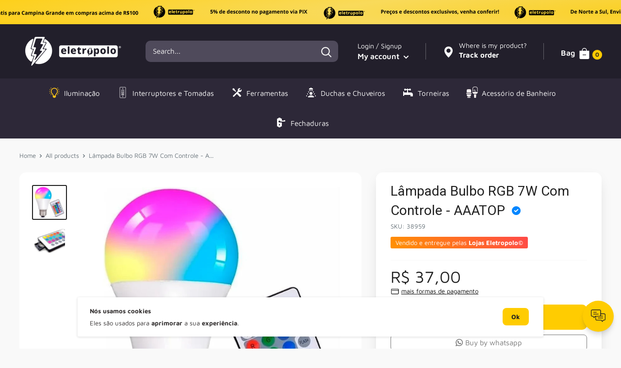

--- FILE ---
content_type: text/html; charset=utf-8
request_url: https://www.lojaseletropolo.com.br/en/cart?view=mini-cart&timestamp=1768651453484
body_size: 400
content:

<div id="mini-cart" class="mini-cart">

    <form method="post" action="/en/cart" aria-hidden="true"
          novalidate="novalidate" data-item-count="0">
        <input type="hidden" name="attributes[collection_products_per_page]" value="">
        <input type="hidden" name="attributes[collection_layout]" value="">
        <div class="justWrapper"><div class="mini-cart__content mini-cart__content--empty">
                    <header class="drawer__header">
                        <p class="drawer__title heading">
                        </p>

                        <button type="button" class="drawer__close-button tap-area" onclick="closeCart()"
                                data-action="close" title="Close">
                            <svg focusable="false" width="14" height="14" class="icon icon--close   "
                                 viewBox="0 0 14 14">
                                <path d="M13 13L1 1M13 1L1 13" stroke="currentColor" stroke-width="1.3"
                                      fill="none"></path>
                            </svg>
                        </button>
                    </header>

                    <div class="mini-cart__empty-state">
                        
                            <svg xmlns="http://www.w3.org/2000/svg" width="50" height="50"
                                 fill="#202020" class="bi bi-bag-x" viewBox="0 0 16 16">
                                <path fill-rule="evenodd"
                                      d="M6.146 8.146a.5.5 0 0 1 .708 0L8 9.293l1.146-1.147a.5.5 0 1 1 .708.708L8.707 10l1.147 1.146a.5.5 0 0 1-.708.708L8 10.707l-1.146 1.147a.5.5 0 0 1-.708-.708L7.293 10 6.146 8.854a.5.5 0 0 1 0-.708z"></path>
                                <path d="M8 1a2.5 2.5 0 0 1 2.5 2.5V4h-5v-.5A2.5 2.5 0 0 1 8 1zm3.5 3v-.5a3.5 3.5 0 1 0-7 0V4H1v10a2 2 0 0 0 2 2h10a2 2 0 0 0 2-2V4h-3.5zM2 5h12v9a1 1 0 0 1-1 1H3a1 1 0 0 1-1-1V5z"></path>
                            </svg>

                            <p class="empty-state__heading heading h1">Your bag is empty</p>
                        
                    </div>

                    <a href="/en/collections/all"
                       class="button button--primary button--full">Shop our products</a>
                </div></div>
    </form>

    
    
    

    <div id="upsellItems">
        <span class="drawer__overlay2" id="overlay2" style="display:none"></span>
        
    </div>
</div>
<script src="https://www.mercadopago.com/v2/security.js"></script>

--- FILE ---
content_type: text/css
request_url: https://www.lojaseletropolo.com.br/cdn/shop/t/11/assets/custom.css?v=121092164916451942731699626321
body_size: 9843
content:
.tempofrete{box-shadow:0 10px 30px -10px #0000002e;border-radius:7px;padding:14px 15px 10px 18px;margin-top:18px}#badges-product{display:flex;align-items:center;justify-content:flex-start;flex-direction:column;width:100%}#badges-product .badge{display:flex;align-items:flex-start;justify-content:start;width:100%;line-height:normal}#badges-product .badge .badge-icon,#badges-product .badge .badge-icon g{margin-right:10px;fill:var(--extra)}#badges-product .badge .badge-text{flex:1;margin-bottom:5px;font-size:13px}#badges-product p{margin:0;padding:0}#badges-product .badge .badge-text .highlight-text{color:var(--extra);font-weight:500}.pix10 svg{fill:var(--product-on-sale-accent)}.pix10{color:var(--product-on-sale-accent)}.quantitysell{color:#000;margin-right:2px}.quantitysell{font-size:13.5px;color:var(--text-color);margin:0;line-height:1.5;font-weight:400}.verification__stamp:after{font-family:"Font Awesome 5 Free";margin:7px;font-weight:900;content:"\f058";color:#0086ff}.verification__stamp{font-size:18px;position:relative;display:inline-block;top:-2px}.quantityselll{background:var(--lancamento);color:var(--lancamentotexto);padding:2px 4px;border-radius:4px;font-weight:700;margin:0}.price-list{display:flex;flex-direction:column;line-height:1}.product-form .price--compare{top:-2px}.price.price--compare{order:1;margin-bottom:3px}.price.price--highlight{order:2}.parcelamento{order:3;margin-bottom:0}.parcelamento span{font-size:16px}.parcelamento span b{font-size:20px;color:#000}.price--highlight .product-label.product-label--on-sale{margin-left:5px;background:var(--porcento)}.product-form__payment-container{flex-wrap:wrap;flex-direction:initial;margin:0}.product-form__add-button{justify-content:center;display:flex;flex:1;align-items:center;line-height:52px}.product-meta .product-meta__label-list{display:none}.fig{fill:var(--extra);float:left;margin:5px 10px 0 0}.figt{color:var(--extra)}.figt svg{fill:var(--extra);margin-left:5px}.color-line{background:linear-gradient(to right,var(--line1) 0,var(--line2) 20%,var(--line3) 50%,var(--line4) 85%,var(--line5) 100%);height:5px;width:100%}.nav-bar__link.link{color:var(--cormenu)}.nav-bar{background:var(--fundomenu)!important}.product-block-list__item--description img{margin:0 auto!important}.nav-bar:after{content:unset!important}.highlight,.text--strong{font-weight:400;text-overflow:ellipsis;-webkit-line-clamp:2;-webkit-box-orient:vertical}.h1-sam{margin-bottom:10px;padding-bottom:0!important;color:#000;text-align:center;font-family:Samsung Sharp Sans Bold,sans-serif;font-size:38px!important;line-height:34px!important}.h2-sam{padding-top:0;padding-bottom:0!important;font-size:23px!important;font-weight:700!important;color:#000;text-align:center;font-family:"SamsungOne 700",sans-serif;line-height:normal!important;margin-bottom:10px}.rd{display:flex;align-items:flex-start;justify-content:space-between;margin-top:3%}button.qtyplus,button.qtyminus{width:44px;height:44px;line-height:0px;vertical-align:middle;font-weight:900;font-size:24px;border-radius:3px;background:#f9f9f9;border:1px solid #efefef;text-align:center;box-sizing:border-box;padding:0;margin:0}.qty{font-weight:600;width:90px;height:40px;text-align:center;border:none;background:#f9f9f9;border:1px solid #efefef;margin:0;cursor:default;-webkit-appearance:none;display:inline-block;vertical-align:middle}.product-form__add-button:before,.botaoflutuante .button--primary:before{content:"\f291";font-family:"Font Awesome 5 Free";font-weight:900;margin-right:5px}.price.price--highlight,.shipping-preview-line font{font-weight:700}.loox-star:before{color:#f3c621!important}.cookie-bar__inner{color:#343131}.footer__aside-item--copyright p{margin-bottom:0}.pix10.flex{margin-top:10px;display:flex;align-items:center}.pix10.flex p{margin-bottom:0;margin-left:3px}.payment-list.pd{justify-content:center;margin:18px auto 0}@media (min-width: 768px){.botaoflutuante{display:none}}@media (max-width: 768px){.botaoflutuante{position:fixed;bottom:0;background:#fff;z-index:2;width:100%;padding:5px}.botaoflutuante .button{width:100%}.rd{flex-direction:column}}@media screen and (min-width: 1280px){.header__cart-count{top:0!important}.header__cart-icon .icon-state__primary{right:4px}}#ad-banner{display:flex}#ad-banner img{width:auto;margin:auto}.advantage-list .advantage{margin:0;justify-content:center;display:flex!important;align-items:center;flex:1;height:auto;width:25%}.advantage-list .advantage .advantage-content{display:inherit}.advantage-list .advantage .advantage-content .advantage-icone{display:flex;align-items:center}.advantage-list .advantage .advantage-content .advantage-icone svg{display:flex;width:50px;height:50px}.advantage-list .advantage .advantage-content .advantage-text{display:flex;flex-direction:column;align-items:flex-start;justify-content:center;margin-left:12px;line-height:1.2}.advantage-list .advantage .advantage-content .advantage-text span{font-weight:500;font-size:20px}.advantage-list .advantage .advantage-content .advantage-text p{font-size:17px}@media only screen and (max-width: 1024px){.advantage-list .advantage{margin:0 5px;width:100%}.advantage-list .advantage{border-radius:14px;padding-top:10px;padding-bottom:10px}.advantage-list .advantage svg{margin-top:5px}}@media only screen and (min-width: 1025px){.advantage-list{display:flex!important;border-radius:14px;padding-top:20px;padding-bottom:20px}.advantage-list .advantage:not(:last-child){border-right:1px solid #90909038}}.advantage-list .carousel .carousel-cell{width:100%}.support-floating{position:fixed;z-index:2;line-height:normal;bottom:15px}.support-floating .support-button{width:54px;height:54px;display:flex;align-items:center;justify-content:center;border-radius:50%;cursor:pointer;box-shadow:0 2px 1px #0000000b,0 4px 4px #4e4e4e0d,0 6px 8px #8888880f,0 10px 8px #6767671a}.support-floating .support-button svg{width:26px;height:26px;position:relative;top:-1px;display:flex}.support-floating .support-button:hover svg{opacity:.8}.support-floating .support-popup{-webkit-transform:scale(.7);-moz-transform:scale(.7);-ms-transform:scale(.7);transform:scale(.7);opacity:0;-webkit-transition:all .3s;-moz-transition:all .3s;transition:all .3s;position:absolute;width:285px;bottom:100%;background:#fff;margin-bottom:15px;visibility:hidden;-webkit-box-shadow:0 4px 8px 1px rgba(43,43,43,.15);-moz-box-shadow:0 4px 8px 1px rgba(43,43,43,.15);-o-box-shadow:0 4px 8px 1px rgba(43,43,43,.15);-ms-box-shadow:0 4px 8px 1px rgba(43,43,43,.15);box-shadow:0 4px 8px 1px #2b2b2b26;border-radius:8px}.support-floating.support-show .support-popup{visibility:visible;-webkit-transform:scale(1);-moz-transform:scale(1);-ms-transform:scale(1);transform:scale(1);opacity:1}.support-floating .support-header{border-radius:8px 8px 0 0;display:flex;align-items:center;justify-content:flex-start;position:relative;padding:14px 18px}.support-floating .support-header svg{width:28px;height:28px;fill:#fff}.support-floating .support-close{position:absolute;right:10px;top:10px;cursor:pointer}.support-floating .support-close svg{width:13px;height:13px;fill:#fff}.support-floating .support-close svg:hover{opacity:.8}.support-floating .support-header-b{display:flex;flex-direction:column;margin-left:12px}.support-floating .support-header-b strong{font-weight:500}.support-floating .support-content{padding:14px;overflow:auto}@media only screen and (max-width: 1024px) and (orientation: landscape){.support-floating .support-content{max-height:30vh}}.a-block .title-contact{margin-bottom:7px;display:flex;align-items:center}.a-block .title-contact svg{width:14px;height:14px;margin-right:5px}.a-block .title-contact span{font-weight:500}.a-block:not(:first-child){padding-top:10px;margin-top:10px;border-top:1px solid #90909042}.a-block a{margin-top:5px;display:flex}.a-block .a-block-cont{display:flex;align-items:center;flex-wrap:wrap}.a-block .a-block-cont span{margin-bottom:5px;margin-right:5px}.a-block .a-block-cont strong{min-width:60px;display:flex;border-radius:3px;padding:0 5px;justify-content:center;align-items:center;font-size:11px;font-weight:500}.a-block .a-block-cont strong:empty{display:none}.a-block.ha .a-block-cont{display:flex;flex-direction:column;align-items:flex-start}.a-block.ha .title-contact span{font-weight:500}.a-block.ha .title-contact svg{width:14px;height:14px;margin-right:5px}.a-block.ha span{display:block}.brand-list .brand{width:25%;display:flex;align-items:center;justify-content:center}.brand-list .brand svg{height:auto;max-height:100px;fill:#000!important}.brand-list .flickity-slider{display:flex!important;align-items:center!important;justify-content:center!important}@media only screen and (max-width: 1024px){.brand-list .brand{width:100%}}.product-video{min-height:590px;overflow:auto;justify-content:center}.product-video .v-col-video .v-video-media{float:left;width:75%;min-height:inherit}.product-video .v-col-video .v-video-media *{border-radius:6px}.product-video .v-col-video .v-video-media iframe{min-height:591px}.product-video .v-col-video .v-video-media button{position:absolute;left:50%;top:50%;width:65px;margin-left:-34px;margin-top:-32px;-webkit-transition:opacity .25s cubic-bezier(0,0,.2,1);-o-transition:opacity .25s cubic-bezier(0,0,.2,1);transition:opacity .25s cubic-bezier(0,0,.2,1);z-index:1}.product-video .v-col-video .v-video-media button svg{width:100%;height:100%;pointer-events:none}.product-video .v-col-product{float:left;width:25%;padding:0 10px}.product-video .v-col-product button{padding:5px;font-size:18px;font-weight:500;border-radius:6px;color:#fff;width:100%;border:none}.product-video .v-col-product .v-product{border:1px solid #ECECEC;border-radius:6px;margin-top:5px;background:#fff;padding-top:30px}.product-video .v-col-product .v-product .product-item{background:transparent!important;box-shadow:none!important;border-radius:initial!important}.product-video .v-col-product .v-product .product-item .product-item__info{padding-bottom:37px!important}@media only screen and (max-width: 1024px){.product-video{min-height:auto}.product-video .v-col-video,.product-video .v-col-product{width:100%;text-align:center;min-height:auto}.product-video .v-col-video .v-video-media{width:100%}.product-video .v-col-video .v-video-media iframe{min-height:220px}.product-video .v-col-video .v-video-media button svg{width:50px}.product-video .v-col-product{padding:0}.product-video .v-col-product button{padding:5px;width:80%;font-size:16px;margin-top:20px}.product-video .v-col-product .v-product{display:none!important}}@media only screen and (max-width: 1024px) and (orientation: landscape){.product-video .v-col-video .v-video-media iframe{min-height:430px}}.info-bar{font-size:15px;padding:1em;overflow:hidden}.info-bar .info-bar-item{padding-bottom:1rem!important}.info-bar .info-bar-item .title{font-weight:500!important;margin-bottom:.5rem;line-height:1.2;font-size:17px}.info-bar .info-bar-item .rte{line-height:1.3;font-size:16px}.info-bar .info-bar-item .rte p:last-child{margin-bottom:0}.info-bar svg{overflow:hidden;vertical-align:middle}.mx-n3{margin-right:-.75rem!important;margin-left:-.75rem!important}.mb-0{margin-bottom:0!important}.px-3{padding-right:.75rem!important;padding-left:.75rem!important}.py-4{padding-top:1rem!important;padding-bottom:1rem!important}.mr-4{margin-right:1rem!important}.d-flex{display:flex!important}.row{display:flex;flex-wrap:wrap;margin-right:-15px;margin-left:-15px}.align-items-center{align-items:center!important}.row-cols-1>*{flex:0 0 100%;max-width:100%}.row-cols-2>*{flex:0 0 50%;max-width:50%}.row-cols-3>*{flex:0 0 33.3333333333%;max-width:33.3333333333%}@media (min-width: 768px){.row-cols-md-1>*{flex:0 0 100%;max-width:100%}.row-cols-md-2>*{flex:0 0 50%;max-width:50%}.row-cols-md-3>*{flex:0 0 33.3333333333%;max-width:33.3333333333%}.row-cols-md-4>*{flex:0 0 25%;max-width:25%}}@media (min-width: 992px){.row-cols-lg-1>*{flex:0 0 100%;max-width:100%}.row-cols-lg-2>*{flex:0 0 50%;max-width:50%}.row-cols-lg-3>*{flex:0 0 33.3333333333%;max-width:33.3333333333%}.row-cols-lg-4>*{flex:0 0 25%;max-width:25%}.row-cols-lg-5>*{flex:0 0 20%;max-width:20%}.row-cols-lg-6>*{flex:0 0 16.6666666667%;max-width:16.6666666667%}}.review-list .review{padding:10px;width:25%}.review-list .review .review-card{background-color:#fff;border-radius:7px;box-shadow:0 7px #a4c929;padding:15px;background-image:url("data:image/svg+xml,%3Csvg xmlns='http://www.w3.org/2000/svg' version='1.0' width='768.000000pt' height='768.000000pt' viewBox='0 0 768.000000 768.000000' preserveAspectRatio='xMidYMid meet'%3E%3Cg transform='translate(0.000000 768.000000) scale(0.100000 -0.100000)' fill='%23dbdbdb' stroke='none'%3E%3Cpath d='M892 6944 c-154 -34 -265 -97 -392 -224 -98 -98 -144 -165 -187 -270 -53 -133 -53 -122 -53 -1136 0 -1069 -4 -1011 85 -1189 105 -211 291 -363 521 -427 76 -21 103 -22 679 -27 l600 -6 58 -27 c117 -55 191 -138 227 -256 40 -129 22 -439 -35 -609 -98 -291 -348 -557 -628 -667 -153 -60 -202 -68 -487 -75 -304 -8 -322 -12 -398 -95 -78 -85 -77 -78 -77 -457 l0 -335 30 -59 c35 -69 105 -128 171 -144 55 -14 420 -14 555 -1 353 36 687 153 989 348 522 336 877 893 977 1532 17 107 18 226 18 1780 l0 1665 -22 84 c-72 270 -276 485 -548 579 l-80 27 -970 2 c-797 1 -981 -1 -1033 -13z'/%3E%3Cpath d='M4732 6944 c-154 -34 -265 -97 -392 -224 -98 -98 -144 -165 -187 -270 -53 -133 -53 -122 -53 -1136 0 -1069 -4 -1011 85 -1189 105 -211 291 -363 521 -427 76 -21 103 -22 679 -27 l600 -6 58 -27 c117 -55 191 -138 227 -256 40 -129 22 -439 -35 -609 -98 -291 -348 -557 -628 -667 -153 -60 -202 -68 -487 -75 -304 -8 -322 -12 -398 -95 -78 -85 -77 -78 -77 -457 l0 -335 30 -59 c35 -69 105 -128 171 -144 55 -14 420 -14 555 -1 353 36 687 153 989 348 522 336 877 893 977 1532 17 107 18 226 18 1780 l0 1665 -22 84 c-72 270 -276 485 -548 579 l-80 27 -970 2 c-797 1 -981 -1 -1033 -13z'/%3E%3C/g%3E%3C/svg%3E");background-repeat:no-repeat;background-position:96% 93%;background-size:30px 30px;color:#2d2d2d;position:relative;min-height:156px}.review-list .review .review-card p{padding:0;line-height:1.2;margin:5px 5px 5px 0}.review-list .review .review-card .review-heading{font-weight:500}.review-list .review .review-card .review-subheading{font-size:12px;color:#d3d3d3}.review-list .review .review-card .review-body{margin-top:10px!important;overflow:hidden;text-overflow:ellipsis;display:-webkit-box;-webkit-line-clamp:3;line-clamp:3;-webkit-box-orient:vertical;font-size:calc(var(--base-text-font-size) - (var(--default-text-font-size) - 14px))}.review-list .review .review-card .review-stars{background-size:18px;position:absolute;bottom:10px;left:10px;display:flex;justify-content:space-evenly;margin-left:5px}.review-list .review .review-card .review-stars .star{background-image:url([data-uri]);background-size:16px;height:16px;width:16px}.review-audited{display:flex;justify-content:flex-end;align-items:center;margin:12px auto 0;position:relative;color:#818993;font-size:13px}.review-audited img{margin-left:5px;height:17px;vertical-align:middle;width:70px}@media only screen and (max-width: 1024px){.review-audited{text-align:center;display:block}.review-list .review{width:100%}.review-list .review{padding:0 0 10px;margin-right:5px}}#newsletter-bar{box-shadow:0 0 5px #9e9e9e33;border-bottom:1px solid #90909021;border-top:1px solid #90909021;padding:10px}#newsletter-bar .footer-position{position:static}#newsletter-bar .newsletter{display:flex;justify-content:space-between;align-items:center;height:78px;margin-top:0!important}#newsletter-bar .newsletter-title{display:flex;align-items:center}#newsletter-bar .newsletter-title svg{width:85px;height:85px}#newsletter-bar .newsletter-title span{display:flex!important;font-size:22px;line-height:19px;margin:0 0 0 20px;color:#fff}#newsletter-bar .newsletter-content{text-align:center;min-height:30px;font-size:0}#newsletter-bar .newsletter-content *{overflow:visible!important}#newsletter-bar .newsletter-register{display:inline-block;overflow:hidden;text-overflow:ellipsis;text-align:left;margin:0}#newsletter-bar input{background:#fff;color:#717171;border-radius:4px!important;box-shadow:none;height:48px;width:360px!important;border:none;display:inline-block!important}#newsletter-bar .newsletter-signature{line-height:13px;height:50px;border-radius:4px;margin-left:20px;border:none;box-shadow:none;font-size:22px;padding:0 30px!important;font-weight:500}@media only screen and (max-width: 1024px){#newsletter-bar .newsletter{flex-direction:column;height:auto}#newsletter-bar .newsletter-title{margin-bottom:12px;flex-direction:column}#newsletter-bar .newsletter-title span{font-size:22px;line-height:17px;margin-left:0;text-align:center;padding:10px 30px 30px}#newsletter-bar .newsletter-title svg{margin-right:15px}#newsletter-bar .newsletter-content{width:100%;padding:0 30px}#newsletter-bar input{width:100%!important}.newsletter .newsletter-register{display:flex!important;width:100%;flex-direction:column;padding-bottom:20px;margin-left:0;margin-top:8px}#newsletter-bar .newsletter-signature{margin-left:0;margin-top:8px}}.mp_platinum{min-width:325px;max-width:100%;margin:0 auto}.mp_platinum li{list-style:none;flex-basis:100%}.mp_platinum p{margin:5px}.ui-box-component-pdp__visible--desktop{width:100%;border-radius:8px;border:1px solid rgba(0,0,0,.1);margin:24px 0;padding:32px 16px 24px}.ui-seller-info__status-info{display:-webkit-flex;display:flex;margin-bottom:20px}.ui-seller-info__status-info__icon{margin:2px 10px 0 0;width:20px;text-align:center}.ui-pdp-color--GREEN.ui-pdp-icon{fill:#00a650}.ui-pdp-seller__status-title{font-size:16px;font-weight:600;color:#00a650;padding:0;margin:2px 0 -12px!important}.ui-seller-info__status-info__subtitle{font-size:14px;color:#0000008c;margin:5px 0 0!important}.ui-thermometer{width:100%;height:auto;margin:0;padding:0;-webkit-appearance:none;-moz-appearance:none;appearance:none;overflow:hidden;display:block;-moz-box-sizing:border-box;box-sizing:border-box;vertical-align:baseline}.ui-thermometer__level{width:20%;height:8px;margin-top:2px;-moz-box-sizing:border-box;box-sizing:border-box;float:left;border-left:6px solid #fff}.ui-thermometer__level--1{background:#fff0f0}.ui-thermometer__level--2{background:#fff5e8}.ui-thermometer__level--3{background:#fffcda}.ui-thermometer__level--4{background:#f1fdd7}.ui-thermometer[value="5"] .ui-thermometer__level--5{height:12px;margin:0;background:#00d86b}.ui-seller-info{border:1px solid #E8E8E8;border-radius:15px}.ui-pdp-seller__reputation-info{margin-top:8px;margin-bottom:8px}.ui-pdp-seller__list-description{display:-webkit-flex;display:flex;justify-content:center;margin:0;padding:0}.ui-pdp-seller__item-description{display:-webkit-flex;display:flex;-webkit-flex-direction:column;flex-direction:column;-webkit-align-items:center;align-items:center;text-align:center;position:relative;padding:8px;line-height:normal}.ui-pdp-seller__sales-description{font-size:24px;color:#000;font-weight:400;display:block}.ui-pdp-seller__text-description{font-size:13px;line-height:normal}.ui-pdp-seller__item-description:after{background:#ddd;content:"";height:91%;position:absolute;right:0;top:8%;width:1px}.ui-pdp-seller__item-description:last-of-type:after{display:none}.ui-pdp-seller__icon-description{display:inline-block;width:28px;padding-top:3px;vertical-align:top}.ui-pdp-icon,.ui-pdp-icon--shipping{fill:#00000040}#social-sharing{display:flex;align-items:center;justify-content:center}#social-sharing span{font-weight:500;font-size:13px;display:flex;align-items:center}#social-sharing .sharing-content{padding-left:20px;display:flex}#social-sharing .share-item:not(:last-child){margin-right:.5rem}#social-sharing .share-item a{line-height:0!important;height:17px!important;display:flex;align-items:center;margin:0 2px}#social-sharing .share-item a svg{cursor:pointer}#simulator-shipping{background:#fff;box-shadow:0 10px 30px -10px #0000002e;padding:10px 21px 10px 18px;border-radius:7px;flex-direction:row;justify-content:space-between;align-items:center}#simulator-shipping strong{font-weight:500;color:#000}#simulator-shipping .ss_form{display:flex;flex-direction:row;width:100%;justify-content:center;margin-top:5px}#simulator-shipping .ss_form input{margin-right:10px}#simulator-shipping .ss_form .search_zipcode{width:40%;font-size:17px;color:#fff;border:none;border-radius:6px;text-align:center}@media screen and (max-width: 768px){#simulator-shipping .ss_form .search_zipcode{font-size:14px}}#simulator-shipping .sr_title{margin-top:10px;display:none;-webkit-box-align:center;align-items:center;font-size:12px;color:#000;overflow:hidden;padding:8px 16px;height:100%;background-color:#fafafa;border-width:0 1px 1px;border-color:#ccc;border-radius:7px}#simulator-shipping .sr_title i{display:flex;-webkit-box-pack:center;justify-content:center;-webkit-box-align:center;-ms-flex-align:center;align-items:center;-moz-transform:rotate(0deg);-ms-transform:rotate(0deg);transform:rotate(0)}#simulator-shipping .sr_title i svg{display:flex;width:15px;height:15px;fill:#c75000}#simulator-shipping span{-webkit-box-align:center;align-items:center;line-height:18px;flex:1 1 0;overflow:hidden;text-overflow:ellipsis;margin:0 5px}#simulator-shipping ul,#shipping-estimator ul{text-align:left;border-radius:4px;margin-top:10px;display:none;padding:0 16px;margin-bottom:30px}#simulator-shipping ul.loading,#shipping-estimator ul.loading{background-image:url(https://cdn.awsli.com.br/production/static/loja/estrutura/v1/img/loading.gif);background-repeat:no-repeat;background-position:center center;height:20px}#simulator-shipping ul,#simulator-shipping li,#shipping-estimator ul,#shipping-estimator li{list-style-type:none}#simulator-shipping li,#shipping-estimator li{font-size:14px;display:flex}#simulator-shipping ul li:not(:last-child),#shipping-estimator ul li:not(:last-child){margin-bottom:10px;padding-bottom:10px;border-bottom:1px solid #DDD}#simulator-shipping ul li span,#shipping-estimator ul li span{font-size:13px}#simulator-shipping ul li .ship-price,#shipping-estimator ul li .ship-price{font-weight:600;color:#51a559;text-align:right}#simulator-shipping ul li .ship-name,#shipping-estimator ul li .ship-name{font-weight:600;color:#000;text-align:left}#simulator-shipping ul li .ship-interval,#shipping-estimator ul li .ship-interval{font-weight:600;color:#000;min-width:33%}#melhorloja{line-height:1.2;display:none}#melhorloja p{margin:0}#melhorloja-prazoenvio{font-weight:500;font-size:15px}#melhorloja-infoadicional{font-size:13px}#melhorloja-lojadados{margin-top:15px;display:flex;align-items:center;gap:16px}#melhorloja-infoloja{flex:1}#melhorloja-lojadados-nomeloja{font-size:14px;font-weight:600;color:#000}#melhorloja-lojadados-enderecoloja{font-size:12px;font-weight:400;display:-webkit-box;-webkit-line-clamp:3;-webkit-box-orient:vertical;overflow:hidden;text-overflow:ellipsis;margin-top:5px}@media screen and (min-width: 1280px){#melhorloja-lojadados-enderecoloja{max-width:60%}}#free-shipping{background:#fff;box-shadow:0 10px 30px -10px #0000002e;padding:10px 21px 11px 18px;border-radius:7px;display:none;flex-direction:row;justify-content:space-between;align-items:center}#free-shipping>img{margin:-10px 10px -10px -8px}#free-shipping p{flex-grow:1;margin-bottom:0;line-height:normal;font-size:13px}#free-shipping .ship-name{color:var(--extra);font-weight:500}#free-shipping .ship-address{font-weight:400;color:var(--text-color)}#free-shipping .ship-interval{display:block}@media (max-width: 1024px){#free-shipping>img{height:55px}}.evolution_countdown{border-radius:7px;width:100%;overflow:auto;line-height:normal;display:none;padding:10px}.evolution_countdown>div{float:left;width:50%}.evolution_countdown .countdown-heading{font-size:20px;font-weight:500}.evolution_countdown .countdown-subheading{font-size:13px}.evolution_countdown .center{display:flex;justify-content:center;align-items:center}.evolution_countdown .timediv{float:left;border-radius:8px;display:inline-block;padding:8px;margin:2px;text-align:center}.evolution_countdown .sep{float:left}@media (max-width: 400px){.evolution_countdown .timediv{padding:6px;margin:2px;text-align:center}}@media (max-width: 300px){.evolution_countdown .evolution_countdown .countdown-heading{font-size:15px;width:100%}.evolution_countdown .center{justify-content:start}}.evolution_countdown_simple{display:flex;flex-direction:row;font-size:12px;margin:10px 0;padding:10px 18px;border-radius:4px;justify-content:center;width:max-content}.evolution_countdown_simple>p{display:flex}.evolution_countdown_simple p>span{color:#fff;font-size:14px;font-weight:500}#whatsapp-button{display:flex;float:none!important;flex-wrap:wrap;justify-content:center;width:100%}#whatsapp-button a{background:#fff;color:var(--botaowhatsapp);fill:var(--botaowhatsapp);padding:8px 15px;width:100%;display:flex;align-items:center;justify-content:center;border:1px solid var(--botaowhatsapp);border-radius:7px;margin-top:10px}#whatsapp-button svg{width:var(--base-text-font-size);height:var(--base-text-font-size);margin-right:5px}#whatsapp-button a span{font-size:var(--base-text-font-size);line-height:11px}#evolution-price-list{display:table;float:none!important;flex-wrap:wrap}#evolution-price-list .product-price{width:100%;margin:0;border:none;display:flex;flex-direction:column;padding:0;line-height:1.2}#evolution-price-list .price-promotional-wrap{flex-direction:column;display:flex;align-items:baseline}#evolution-price-list .price-promotional-wrap span{font-weight:500;color:var(--text-color);text-decoration:line-through;font-size:14px}#evolution-price-list .price-promotional-wrap strong{font-size:34px;line-height:34px;display:flex;font-weight:500;margin:0;white-space:nowrap;color:var(--product-on-sale-accent)}@media (min-width: 1025px){#evolution-price-list .product-price-discount{font-size:1.12rem;padding:3px}}#evolution-price-list .product-price-discount{background:var(--badge_discount_background);color:var(--badge_discount_color);border-radius:4px;font-size:16px;font-weight:600;margin-left:.5rem;padding:3px;display:none}#evolution-price-list .product-price-installment>svg{fill:var(--parcelamento);width:45px;margin-right:10px;display:inline-block;vertical-align:middle}#evolution-price-list .installment-container{display:inline-block;vertical-align:middle;line-height:normal}#evolution-price-list .installment-container span{font-size:14px;line-height:15px}#evolution-price-list .installment-container strong{font-weight:500;color:#000}#evolution-price-list .installment-container .more-payments{font-size:13px;text-decoration:underline;cursor:pointer;text-align:left;display:inline-flex;color:var(--more_payments_color)}#evolution-price-list .installment-container svg{fill:var(--more_payments_color)}#evolution-price-list .evolution-payments{display:none;margin-top:5px;margin-bottom:10px}#evolution-price-list .evolution-payments strong{font-weight:500}#evolution-price-list .evolution-payments .payments-container{padding:3px 15px;background:#fff;box-shadow:0 10px 30px -10px #0000002e;border-radius:7px}#evolution-price-list .evolution-payments .payment-box{margin:0;padding:10px 0;display:flex;align-items:center}#evolution-price-list .evolution-payments .payment-box:not(:first-child){border-top:1px solid #e5e5e5}#evolution-price-list .evolution-payments .payment-items{padding:0;width:100%;align-items:center;height:auto;text-decoration:none;display:flex;flex-flow:wrap;margin-right:5px}#evolution-price-list .evolution-payments .payment-items svg{margin:0 4px 0 0!important}#evolution-price-list .evolution-payments .payment-box-title{padding:0;text-align:right;display:inline-flex;align-items:center;height:auto;text-decoration:none}#evolution-price-list .evolution-payments .payment-box-title span{font-size:11px;color:#646464}#evolution-price-list .evolution-payments .payment-box-title p{margin:-3px 0 0 5px}#evolution-price-list .evolution-payments .payment-content{position:relative;overflow:hidden;border-top:1px solid #e5e5e5}#evolution-price-list .evolution-payments .payment-content .payment-content__inner{padding:10px 0 10px 10px}#evolution-price-list .evolution-payments .payment-content ul{margin:0;width:49%;float:left}#evolution-price-list .evolution-payments .payment-content ul:last-child{text-align:center}#evolution-price-list .evolution-payments .payment-content li{list-style-type:none}#evolution-price-list .evolution-payments .payment-content ul li span{font-size:12px}#evolution-price-list .product-economy-value{display:inline-flex;-webkit-box-align:center;align-items:center;padding:8px 16px;min-height:1.5rem;max-width:100%;min-width:1.5rem;font-weight:700;color:var(--economy_color);background:var(--badge_economy_background);border-radius:60px;margin-top:12px}#evolution-price-list .product-economy-value span{line-height:1}#evolution-price-list .product-economy-value span.economy-price{color:var(--economy_value_color)}#evolution-price-list .product-pix{display:flex;align-items:center;border-radius:4px}#evolution-price-list .product-pix svg{fill:var(--descontopix);width:27px;height:27px;margin-right:10px}#evolution-price-list .pix-value{display:flex;align-items:center;line-height:17px}#evolution-price-list .pix-value strong{color:#201f1f;font-size:17px;font-weight:500}#evolution-price-list .pix-value span{font-size:12px!important;margin-left:4px}#evolution-price-list .pix-value div{background:var(--descontopix);margin-left:5px;font-size:9px;line-height:9px;color:#fff;font-weight:400;display:inline-flex;padding:2px 7px;justify-content:center;border-radius:3px}#evolution-price-list .pix-discount{font-size:12px;line-height:13px;margin-top:1px}.evolution-quantity-selector{text-align:right;height:52px;width:78px;display:flex;align-items:center;justify-content:space-between;border-radius:4px;margin-right:6px;padding:4px;background:#f0f0f0}.evolution-quantity-selector__value{width:100%;padding:5px 0;text-align:center;margin:0;height:100%;font-size:20px;background:none;color:#646464;font-weight:400;border:none!important;box-shadow:none!important;-moz-appearance:textfield}.evolution-quantity-container{height:100%;display:flex;flex-direction:column;justify-content:space-between}.evolution-quantity-container .qtd-down{order:2}.evolution-quantity-container .qtd-up{order:1}.evolution-quantity-selector__button{cursor:pointer;display:flex;width:21px;align-items:center;justify-content:center;height:47%;background:#dcdcdc;-webkit-border-radius:4px;-moz-border-radius:4px;border-radius:4px}.evolution-quantity-selector__button svg{width:8px;height:8px;fill:#646464;cursor:pointer}.product-block-list__item .card{border:0}.product-block-list__item--info .card{box-shadow:0 10px 30px -10px #0000002e;border-radius:16px}@media only screen and (max-width: 1024px){.product-block-list__item--info .card{border:0;border-radius:0 0 16px 16px!important}.product-block-list__item--gallery .card,.product-block-list__item--description .card{border:0}.product-block-list__item--description .card{background-color:transparent}}@media only screen and (max-width: 1024px) and (orientation: portrait){.product-block-list__item--gallery .card{border-radius:inherit!important}}@media only screen and (max-width: 1024px) and (orientation: landscape){.product-block-list__item--gallery .card{border-radius:16px 16px 0 0!important}}.cart-recap__price-line-price{color:var(--product-on-sale-accent)}.cart-recap__price-line-price strong{font-weight:500;margin:0;line-height:21px;font-size:21px}.cart-recap__price-line-payments{text-align:right;line-height:18px;font-size:13px}.cart-recap__price-line-payments span{display:block}.cart-recap__price-line-payments strong{color:var(--product-on-sale-accent);font-weight:500;font-size:calc(var(--base-text-font-size) - 1px)}.footer-section-logo{display:flex;gap:10px;text-transform:uppercase;font-weight:700}.footer-section-logo img{margin-top:10px!important;margin-bottom:20px!important}.footer-section-logo-link,.footer-section-item-link{color:var(--link-color)}.icon-state .icon-state__primary{display:block;transition:opacity .35s ease-in-out,transform .35s ease-in-out}.d-flex{display:flex}.buy-together-title{font-style:normal;font-weight:500;font-size:18px;line-height:100%;letter-spacing:.0025em;color:var(--bt_title_color)}.buy-together-wrapper{display:flex;justify-content:center;align-items:center;flex-direction:column;position:relative}.buy-together-main-product{display:flex;justify-content:center;align-items:center}.buy-together-main-product .buy-together-main-product-name{font-style:normal;font-weight:400;line-height:134.8%;overflow:hidden;text-overflow:ellipsis;display:-webkit-box;-webkit-line-clamp:2;-webkit-box-orient:vertical;margin:0 9px 10px 5px}.buy-together-main-product .buy-together-main-product-price--compare{font-style:normal;font-weight:400;font-size:13px;line-height:16px;color:var(--text-color);text-decoration:line-through;margin:0 9px 0 5px}.buy-together-main-product .buy-together-main-product-price{font-style:normal;font-weight:500;font-size:18px;line-height:134.8%;color:var(--product-on-sale-accent);margin:0 9px 0 5px}.buy-together-wrapper .buy-together-plus{font-style:normal;font-weight:700;font-size:50px;line-height:100%;color:var(--bt_plus_color);margin-bottom:0}.buy-together-wrapper .buy-together-list{padding:0;list-style:none;margin:0 0 -30px;overflow:hidden}.buy-together-list .buy-together-item{display:flex;align-items:center;margin-bottom:30px;padding:0 12px}.buy-together-item-checkbox{width:20px;height:20px}.buy-together-item-checkbox input{display:none}.buy-together-item .buy-together-item-checkbox input:checked+label:before{content:"";border-color:var(--product-on-sale-accent);background:var(--product-on-sale-accent) url('data:image/svg+xml;charset=UTF-8,<svg width="16" height="12" viewBox="0 0 16 12" fill="none" xmlns="http://www.w3.org/2000/svg"><path d="M6.56708 10.7695C6.13375 11.2028 5.43375 11.2028 5.00041 10.7695L1.01152 6.78057C0.57819 6.34724 0.57819 5.64724 1.01152 5.2139C1.44486 4.78057 2.14486 4.78057 2.57819 5.2139L5.77819 8.4139L13.4226 0.769458C13.856 0.336125 14.556 0.336125 14.9893 0.769458C15.4226 1.20279 15.4226 1.90279 14.9893 2.33612L6.56708 10.7695Z" fill="white"/><path d="M6.56708 10.7695C6.13375 11.2028 5.43375 11.2028 5.00041 10.7695L1.01152 6.78057C0.57819 6.34724 0.57819 5.64724 1.01152 5.2139C1.44486 4.78057 2.14486 4.78057 2.57819 5.2139L5.77819 8.4139L13.4226 0.769458C13.856 0.336125 14.556 0.336125 14.9893 0.769458C15.4226 1.20279 15.4226 1.90279 14.9893 2.33612L6.56708 10.7695Z" fill="white"/></svg>') no-repeat center center}.buy-together-item .buy-together-item-checkbox label:before{content:"";width:20px;height:20px;display:inline-block;border:1px solid #c0c0c0;background:transparent;transition:all .25s ease-in-out;margin-right:3px;border-radius:2px;cursor:pointer}.buy-together-item .img-wrapper{width:62px;margin-left:3px;margin-right:5px}.buy-together-item .img-wrapper img{width:100%;max-width:62px}.buy-together-item .b-t-content{width:calc(100% - 78px);display:flex;flex-direction:column}.center-block{display:block;margin-left:auto;margin-right:auto}.buy-together-item .b-t-content .product-name{margin-bottom:10px;overflow:hidden;text-overflow:ellipsis;display:-webkit-box;-webkit-line-clamp:2;line-clamp:2;-webkit-box-orient:vertical;line-height:134.8%}.buy-together-item .b-t-content .product-name a{font-style:normal;font-weight:400;font-size:14px}.buy-together-item .b-t-content .bottom-content{position:relative;margin-top:auto;margin-bottom:0;width:100%}.buy-together-item .b-t-content .bottom-content p.product-price--compare{font-style:normal;font-weight:400;font-size:13px;line-height:16px;color:var(--text-color);text-decoration:line-through;margin-bottom:2px}.buy-together-item .b-t-content .bottom-content p.product-price{font-style:normal;margin-bottom:2px;font-weight:500;font-size:18px;line-height:134.8%;color:var(--product-on-sale-accent)}.buy-together-total-value{display:flex;align-items:center;text-align:center;width:100%;justify-content:center;margin-top:40px;box-shadow:0 10px 30px -10px #0000002e;border-radius:7px;padding:14px 15px 10px 18px;flex-direction:column}.buy-together-total-value div{display:flex;line-height:normal}.buy-together-total-value strong{padding-left:5px;font-weight:500;color:#000}@media (max-width: 991px){.buy-together-main-product-image{width:107px;height:107px}.buy-together-main-product-content{max-width:calc(100% - 107px)}}@media (min-width: 992px){.buy-together-wrapper{flex-direction:row}.buy-together-main-product{flex-direction:column;width:134px}.buy-together-item{padding:0 0 0 9px}.buy-together-item .b-t-content .product-name{width:140px}}.icone-menu{display:inline-block;cursor:pointer}.icone-menu svg{width:30px;height:30px}.nav-bar__item{display:inline-flex}.nav-bar__link.link{margin-left:8px;transition:opacity .5s ease-out;background-position:0 -200px}.search-bar__submit,.search-bar__input{background:transparent!important;color:var(--header_icon_search_color)!important}.search-bar__input::placeholder{color:var(--header_icon_search_color)!important}.search-bar__top{background:var(--header_search_background)!important}.countdown-ofertas{margin:0 auto;text-align:center}.countdown-ofertas .texto-ofertas{display:inline-block;margin-right:10px;text-align:center;vertical-align:middle;max-width:600px;overflow:hidden;white-space:pre;text-overflow:ellipsis}.countdown-ofertas .texto-ofertas span{font-size:24px}.countdown-ofertas ul{margin:0 auto;padding:0;display:inline-block;text-align:center;vertical-align:middle}.countdown-ofertas ul li{line-height:20px;display:inline-block;width:59px;text-align:center;margin:0 2px;padding:12px 0;-webkit-border-radius:5px;-moz-border-radius:5px;border-radius:5px;box-shadow:0 3px 6px #64646430;background-color:var(--countdown_background)}.countdown-dias{margin-right:8px!important}.countdown-ofertas .tempo-a{display:inline-block;font-size:25px;font-weight:700;width:30px;text-align:center;color:var(--countdown_timer_color)}.countdown-ofertas .tempo-b{display:block;font-size:13px;line-height:13px;color:var(--countdown_desc_color)}.countdown-ofertas ul>strong{display:inline-block;position:relative;top:-10px;font-size:25px;font-weight:700}.countdown-ofertas .link{display:block;text-align:right;margin-top:10px}@media only screen and (max-width: 767px){.countdown-ofertas .texto-ofertas{max-width:inherit;white-space:inherit;margin:0}.countdown-ofertas .texto-ofertas{margin-bottom:10px}.countdown-ofertas .texto-ofertas span{font-size:19px;line-height:21px}.countdown-ofertas ul li{width:45px;padding:9px 0}}.ofertas-destaque{text-align:center;-webkit-border-radius:5px;-moz-border-radius:5px;border-radius:5px;font-size:14px;padding:3px 0;margin-top:10px;background-color:var(--special_offer_background);cursor:pointer}.ofertas-destaque i{margin-right:5px;color:var(--special_offer_star_color)}.ofertas-destaque strong{font-weight:700;color:#fff;color:var(--special_offer_color)}.fade:not(.show){opacity:0}@media (hover: hover){.product-item:hover .product-item__action-list{opacity:1}}iframe{max-width:100%}.cupom{position:relative;display:flex;flex-direction:row;flex:1 1 0;align-items:center;justify-content:center;border-radius:4px;border-style:dashed;border-color:#303030;border-width:3px;color:#303030;line-height:1;white-space:normal;padding:16px;text-align:center;word-break:break-word;align-self:flex-end;cursor:pointer}.cupom span{font-size:20px;font-weight:700}.cupom svg{color:#303030;height:32px;width:32px;margin-left:16px;cursor:pointer;flex-shrink:0}.modal--newsletter{z-index:99}@media (max-width: 768px){#seguranca,#aceitamos,#envio{text-align:center}}.footer__title{font-weight:700}.featured-collection .flickity-viewport:after{background:none}.product-form__option-info{display:flex;margin-bottom:8px}.header__cart-count{position:inherit}.price-container{align-items:center;display:flex}.active-modal{overflow:hidden!important}html.active-modal #evolutionmedidas-overlay{display:flex}#evolutionmedidas-overlay{display:none;justify-content:center;align-items:center;position:fixed;width:100vw;height:100vh;background:#3339;top:0;left:0;z-index:999}#evolutionmedidas-trigger{margin-left:auto;text-decoration:underline;text-underline-offset:2px;transition:text-decoration-color .2s ease-in-out,color .2s ease-in-out,-webkit-text-decoration-color .2s ease-in-out;color:var(--popup_button_color);line-height:normal;margin-right:15px;cursor:pointer;display:inline-flex;padding-top:5px}#evolutionmedidas-trigger svg{margin-right:5px;fill:var(--popup_button_color)}#evolutionmedidas-modal{background:#fff;display:flex;flex-direction:column;position:fixed}#evolutionmedidas-header{position:relative;display:flex;border-bottom:1px solid rgb(223,223,223);background:#fff;padding-top:24px;padding-bottom:24px;max-height:90px}#evolutionmedidas-content{overflow-x:hidden;overflow-y:auto;flex-grow:1;padding:30px 40px 24px}#evolutionmedidas-title{display:flex;justify-content:flex-start;align-items:center;margin:0;max-width:100%;font-size:20px;font-weight:500;color:var(--popup_button_color)}#evolutionmedidas-close-button{top:calc(50% - 7px);right:40px;position:absolute;color:#000}#evolutionmedidas-close-button svg{display:block;vertical-align:middle;background:0 0;pointer-events:none;overflow:visible}#evolutionmedidas-content{color:#000!important}@media screen and (min-width: 1280px){#evolutionmedidas-modal{right:0;text-align:left;max-width:500px;width:89vw;height:100%;max-height:100vh;top:0}#evolutionmedidas-header{flex-shrink:0;padding:20px 40px;height:81px;max-height:80px}}@media screen and (max-width: 768px){#evolutionmedidas-header{padding:10px 24px;min-height:64px;border-radius:10px 10px 0 0}#evolutionmedidas-content{text-align:left}#evolutionmedidas-modal{position:inherit!important;height:100%!important}}@media screen and (min-width: 0px) and (max-width: 680px){html.active-modal #evolutionmedidas-overlay{display:block}#evolutionmedidas-overlay{text-align:-webkit-center}}@-webkit-keyframes rgbAnimation{0%,to{background-position:0 50%}50%{background-position:100% 50%}}@keyframes infinite-shift-left{0%{background-position:50000px}to{background-position:0}}#botaoaddcarrinho{display:flex;float:none!important;flex-wrap:wrap;justify-content:center;width:100%}#botaoaddcarrinho a{background-color:rgba(var(--botaoaddcartrgba),.15);border-color:transparent;color:var(--botaoaddcart);padding:8px 15px;width:100%;display:flex;align-items:center;justify-content:center;border-radius:7px;margin-top:10px;cursor:pointer}#botaoaddcarrinho a:hover{background-color:rgba(var(--botaoaddcartrgba),.2);border-color:transparent;color:var(--botaoaddcart)}#botaoaddcarrinho strong{font-weight:500}@media screen and (max-width: 640px){.mini-cart__inner{display:flex;flex-direction:column;height:auto;background:#fff}}.product-pix-bloco{background:#f6f6f6;display:flex;align-items:center;margin-top:12px;padding:10px 15px;border-radius:4px}#evolution-price-list .product-pix-bloco svg{fill:var(--descontopix);width:27px;height:27px;margin-right:10px}#evolution-price-list .product-pix-bloco .pix-value{display:flex;align-items:center;line-height:17px}#evolution-price-list .product-pix-bloco .pix-value strong{color:#201f1f;font-size:17px;font-weight:500}#evolution-price-list .product-pix-bloco .pix-value span{font-size:17px!important;margin-left:4px}#evolution-price-list .product-pix-bloco .pix-value div{background:var(--descontopix);margin-left:5px;font-size:9px;line-height:9px;color:#fff;font-weight:400;display:inline-flex;padding:2px 7px;justify-content:center}#evolution-price-list .product-pix-bloco .pix-discount{font-size:13px;line-height:13px;margin-top:1px;display:flex}.header__cart-icon .icon--close{margin-top:-7px}a.header__action-item-link.header__cart-toggle[aria-expanded=true]+span.drawer__overlay{content:"";position:fixed;top:0;height:100vh;width:100vw;background:#000;visibility:visible;opacity:.3;transition:visibility .6s ease-in-out,opacity .6s ease-in-out;display:block!important;left:0;z-index:1}header.drawer__header{display:flex;align-items:center;justify-content:space-between;padding:20px 25px;text-transform:lowercase;border-bottom:1px solid var(--border-color)}header.drawer__header p.drawer__title.heading{display:flex;margin:0;align-items:center;gap:10px;text-transform:none;font-size:16px;font-weight:500}header.drawer__header svg.icon{width:20px;height:20px}button.drawer__close-button.tap-area svg.icon.icon--close{width:16px;height:16px}#mini-cart{position:fixed!important;height:100%!important;top:0!important;border-radius:0!important;transition:all .3s ease!important;max-height:100%!important;right:0!important;transform:none!important}.justWrapper{height:100%;display:flex;flex-direction:column;width:89vw;max-width:500px}.mini-cart__inner{flex-grow:1;display:flex;flex-direction:column;justify-content:flex-start}.mini-cart__content.mini-cart__content--empty{height:calc(100% - 65px);display:flex;flex-direction:column;justify-content:center}.mini-cart__content{flex-grow:1;display:flex;flex-direction:column}.mini-cart__content .mini-cart__line-item-list{flex-grow:1;flex:1}.mini-cart__recap{flex:none!important}.mini-cart__line-item{padding:15px 0;line-height:1.2}span.mini-cart__amount-saved{width:100%;display:block;text-align:right}a.mini-cart__product-title.text--strong.link{line-height:1.3}.justWrapper .quantity-selector{border:1px solid var(--border-color)}.mini-cart__content .mini-cart__alert-wrapper{padding-top:10px}#mini-cart{display:flex;width:auto;max-width:100%}.upsellsDesktop{display:flex;flex-direction:column;align-items:center;width:240px}.upsellsDesktop .upsellProductsAll{display:flex;flex-direction:column;overflow-y:auto;gap:15px;flex-wrap:nowrap;padding:25px 20px 35px;height:100vh}.upsellItem{position:absolute;bottom:0;z-index:2;width:400px;right:0;height:100%;padding:20px;display:flex;flex-direction:column;overflow-x:auto}div#mini-cart .product-list .parcelamento{display:none}div#mini-cart .product-list a.product-item__title.text--strong.link{line-height:1.2}.openDrawerHere{margin-top:10px;cursor:pointer}.openDrawerHere button{font-size:calc(var(--base-text-font-size) - (var(--default-text-font-size) - 13px));line-height:1;background-color:rgba(var(--botaoaddcartrgba),.15);color:var(--botaoaddcart);padding:10px 15px;width:100%;display:flex;align-items:center;justify-content:center;border-radius:7px;margin-top:10px;cursor:pointer;font-weight:500}#mini-cart .modal__dialog.modal__dialog--stretch{height:100%}#upsellItems.active span#overlay2{content:"";position:fixed;top:0;height:100%;width:100%;background:#000;visibility:visible;opacity:.3;transition:visibility .6s ease-in-out,opacity .6s ease-in-out;display:block!important;left:0;z-index:1}.upsellItem header.drawer__header{position:absolute;top:0;width:100%;left:0}.wrapperArea{display:flex;flex-direction:column;height:100%;overflow-y:auto;overflow-x:hidden}.upsellItem section{margin:0!important;padding:50px 0 10px}.wrapperArea button.product-form__add-button.button.button--primary{width:100%;margin-top:15px}.wrapperArea h3.product-meta__title.heading.h2{margin-top:20px}span.comparePrice{font-size:calc(var(--base-text-font-size) - (var(--default-text-font-size) - 14px));color:var(--text-color);text-decoration:line-through;margin-right:5px}span.normalPrice{font-weight:600}.itemHere+.itemHere{margin-top:10px}#mini-cart p.title.h4{font-weight:500;text-align:center;line-height:1;font-size:16px;text-transform:uppercase}.mini-cart__content.mini-cart__content--empty header.drawer__header{position:absolute;top:0;width:100%;left:0}.mini-cart__content{height:100%;max-height:100vh}.wrapperArea img{object-fit:contain;object-position:left}@media (max-width: 767px){.mini-cart__recap{flex-basis:1!important;flex:1!important;line-height:1.2;flex-basis:15%!important}.mini-cart__recap a.button{height:40px;line-height:40px}#mini-cart p.title.h4{margin-bottom:8px}.mini-cart__line-item{padding:10px 0}.mini-cart__recap a.button.button--secondary{margin-top:10px!important}header.drawer__header{padding:15px 20px}.mini-cart__content .mini-cart__alert-wrapper{padding-top:0}.upsellsDesktop{display:none!important}#mini-cart{left:auto}#mini-cart form{max-width:100%}.upsellMobile{display:flex!important;flex-direction:column;padding-top:10px}.upsellMobile .upsellProductsAll.product-list{display:flex!important;flex-wrap:nowrap;overflow-x:auto;padding:0 0 7px}.upsellMobile .product-item.upsell-item{flex-direction:row;width:70%;margin-right:20px;flex-shrink:0}.upsellMobile .upsellProductsAll.product-list a.product-item__image-wrapper{width:30%;margin:0}.upsellMobile .upsellProductsAll.product-list .product-item__info{width:70%;padding-left:5%;gap:0}.upsellMobile .product-item.upsell-item{flex-direction:row;width:70%;margin-right:15px;flex-shrink:0;padding:15px 10px}.upsellMobile .upsellProductsAll.product-list .product-item__info span.price{font-size:1.1em}.wrapperArea img{max-height:25vh}.wrapperArea{max-height:calc(100vh - 68px);overflow-x:hidden;overflow-y:auto}.mini-cart__recap{padding-top:0}}@media (max-width: 450px){.mini-cart__recap{position:absolute;bottom:0;width:100%;left:0;background:#fff}.upsellMobile{display:flex!important;flex-direction:column;padding-top:10px;padding-bottom:10px;width:calc(100% + 40px);margin-left:-20px}.upsellItem,div#mini-cart,#mini-cart form,.justWrapper{width:100%}}@media (max-width: 400px){.mini-cart__recap{flex-basis:15%!important}}.product-item.upsell-item.product-item--vertical{padding:10px}.botaoaddcarrinho{background-color:rgba(var(--botaoaddcartrgba),.15);border-color:transparent;color:var(--botaoaddcart);padding:8px 15px;width:100%;display:flex;align-items:center;justify-content:center;border-radius:7px;margin-top:10px;cursor:pointer;font-weight:500}.upsell-item>.product-item__label-list>.product-label{display:none}.upsellsDesktop>.product-list{position:initial!important}.drawer__close-button{color:#000}.items0{display:none!important}.mini-cart__inner{overflow-x:hidden;overflow-y:auto;flex-grow:1}.parcelamento strong{font-weight:500;color:#000;font-size:13px}
/*# sourceMappingURL=/cdn/shop/t/11/assets/custom.css.map?v=121092164916451942731699626321 */


--- FILE ---
content_type: text/javascript
request_url: https://www.lojaseletropolo.com.br/cdn/shop/t/11/assets/custom.js?v=178718570756129662041699626321
body_size: 1212
content:
function handleScroll(){var e=document.getElementsByClassName("support-floating")[0],t=document.getElementsByClassName("botaoflutuante")[0],n=document.getElementById("evolution-price-list"),o=null;t&&(o=window.getComputedStyle(t)),e&&n&&(e.style.bottom=o!=null&&o.display==="block"?"65px":"15px")}function increaseValue(){var e=parseInt(document.getElementById("number").value,10);e=isNaN(e)?0:e,e++,document.getElementById("number").value=e}function decreaseValue(){var e=parseInt(document.getElementById("number").value,10);(e=isNaN(e)?0:e)!==1&&e--,document.getElementById("number").value=e}function serialize(e){function t(e2,n2){var o2=e2.lastIndexOf("[");if(o2===-1){var a2={};return a2[e2]=n2,a2}var i2=e2.substr(0,o2),r={};return r[e2.substring(o2+1,e2.length-1)]=n2,t(i2,r)}for(var n={},o=0,a=e.elements.length;o<a;o++){var i=e.elements[o];i.name!==""&&!i.disabled&&i.name&&!i.disabled&&(i.checked||/select|textarea/i.test(i.nodeName)||/hidden|text|search|tel|url|email|password|datetime|date|month|week|time|datetime-local|number|range|color/i.test(i.type))&&(n=extend(n,t(i.name,i.value)))}return n}function extend(){for(var e={},t=0,n=function(t2){for(var n2 in t2)t2.hasOwnProperty(n2)&&(Object.prototype.toString.call(t2[n2])==="[object Object]"?e[n2]=Form.extend(e[n2],t2[n2]):e[n2]=t2[n2])};t<arguments.length;t++)n(arguments[t]);return e}window.onload=function(){if(window.matchMedia("(max-width: 768px)").matches){handleScroll(),window.onscroll=handleScroll;var e=document.getElementsByClassName("support-floating")[0],t=document.getElementsByClassName("botaoflutuante")[0],n=null;t&&(n=window.getComputedStyle(t)),e&&n!=null&&n.display==="block"&&(e.style.bottom="65px")}},$(".block-swatch__radio, .variant-swatch__radio, .product-form__single-selector").change(function(){setTimeout(function(){parcelamento()},150)}),$(".options:first-child").addClass("active"),$(".options").each(function(){$(this).on("click",function(){$(".options").removeClass("active"),$(this).addClass("active"),$("#evolution-price-list .price-promotional-wrap strong").html($(this).find(".valortot").text()),$("#evolution-price-list .price-promotional-wrap span").html($(this).find(".valorcomp").text()),$("#evolution-price-list .price-promotional-wrap .selector-desconto").remove(),$("#evolution-price-list .price-promotional-wrap").append('<p class="selector-desconto">CUPOM '+$(this).find(".saving").text()+" APLICADO</p>"),parcelamento()})}),$(".product-form").each(function(){$(this).on("click",".botaocmprar, .botaoaddcarrinho-qtd",function(e){e.stopImmediatePropagation();const t=$(this).attr("id")==="botaoaddcarrinho"||!window.theme.botaoaddcarrinho,n=[],o=parseInt($(".options.active .iddavariante").attr("val")),a=parseInt($(".options.active .iddavariante").attr("qtd"));n.push({id:o,quantity:a}),$(".buy-together-list input").each(function(){$(this).prop("checked")===!0&&n.push({id:$(this).attr("data-id"),quantity:1})});let i={items:n};fetch("".concat(window.routes.cartAddUrl,".js"),{body:JSON.stringify(i),credentials:"same-origin",method:"POST",headers:{"Content-Type":"application/json","X-Requested-With":"XMLHttpRequest"}}).then(function(e2){if(e2.ok)if(window.theme.cartType==="drawer"&&t){document.dispatchEvent(new CustomEvent("theme:loading:end"));const e3=document.querySelector('[data-section-id="product-template"]');e3&&e3.dispatchEvent(new CustomEvent("product:added",{bubbles:!0,detail:{variant:n[1],quantity:1}}))}else setTimeout(function(){window.location.href="/cart"},500)})})});const youtubeVideos=[...document.querySelectorAll("[data-youtube]")];youtubeVideos.forEach(function(e){e.querySelector("[data-youtube-button]").addEventListener("click",function(){const e2=event.target.dataset.youtubeButton,t=event.target.parentNode,n='<iframe width="100%" src="'+e2+'?autoplay=1&showinfo=0&controls=1&rel=0&modestbranding=1" allow="autoplay;" frameborder="0" allowfullscreen></iframe>';t.style.display="none",t.insertAdjacentHTML("beforebegin",n),t.parentNode.removeChild(t)})}),$(document).ready(function(){(function(e2,t){t||(t=window.location.href),e2=e2.replace(/[\[\]]/g,"\\$&");var n=new RegExp("[?&]"+e2+"(=([^&#]*)|&|#|$)").exec(t);return n?n[2]?decodeURIComponent(n[2].replace(/\+/g," ")):"":null})("customer_posted")&&$(".modal--newsletter").attr("aria-hidden","false");const e=document.getElementById("copiar-cupom");e&&e.addEventListener("click",function(){var e2=document.getElementById("texto-cupom");navigator.clipboard&&navigator.clipboard.writeText(e2.innerText).then(function(){}).catch(function(e3){})})});const miniCart=document.querySelector(".mini-cart");let observer=null;function handleMutation(e,t){for(const t2 of e)if(t2.attributeName==="aria-hidden"){const e2=t2.target.getAttribute("aria-hidden")==="true";document.documentElement.style.overflow=e2?"auto":"hidden"}}function startObserver(){observer=new MutationObserver(handleMutation),observer.observe(miniCart,{attributes:!0,attributeFilter:["aria-hidden"]})}function stopObserver(){observer&&(observer.disconnect(),observer=null)}window.addEventListener("load",startObserver),window.addEventListener("resize",function(){startObserver()});
//# sourceMappingURL=/cdn/shop/t/11/assets/custom.js.map?v=178718570756129662041699626321
